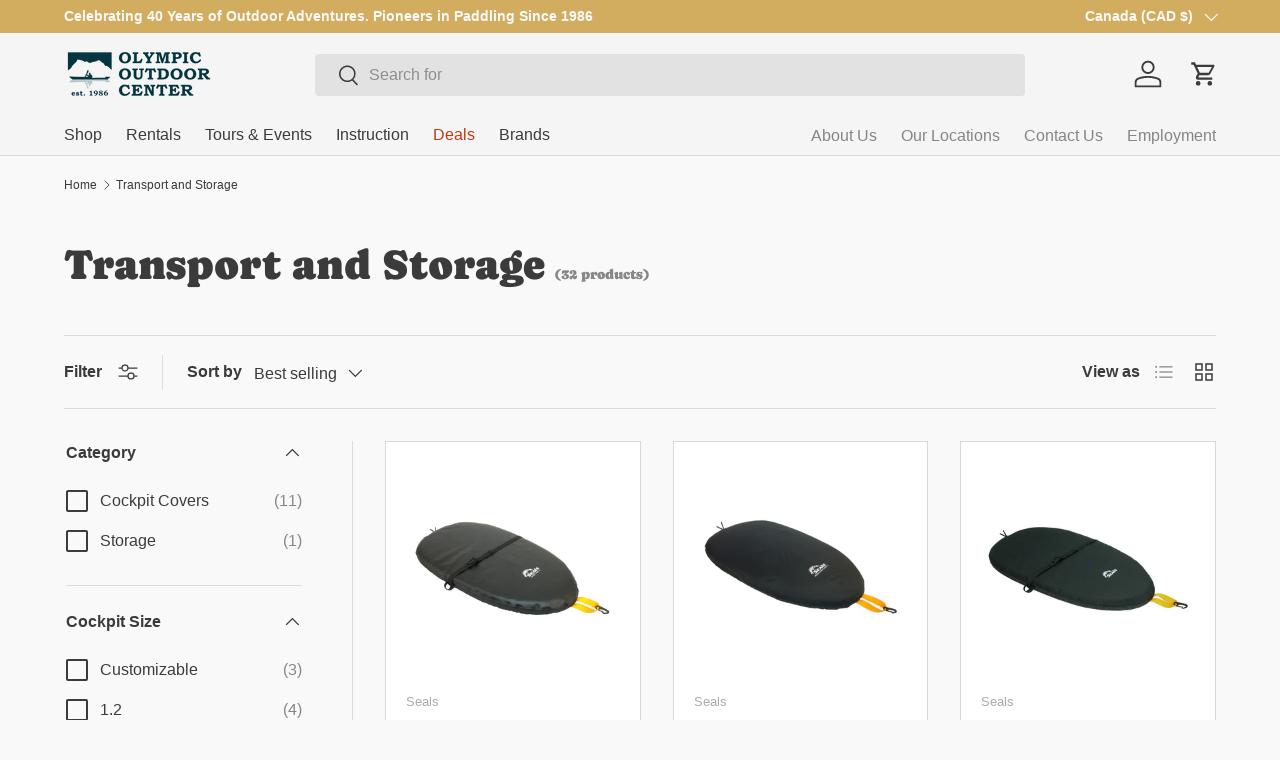

--- FILE ---
content_type: image/svg+xml
request_url: https://www.olympicoutdoorcenter.com/cdn/shop/files/outlet-tag.svg?v=1729719247&width=600
body_size: 3380
content:
<svg xmlns="http://www.w3.org/2000/svg" id="svg15" version="1.1" fill="none" viewBox="0 0 600 400" height="400" width="600">
  <defs id="defs15"></defs>
  <path d="M 0,100 299.99998,0 600,100 V 400 H 0 Z" style="fill:#c7370f;stroke-width:0.658445" id="rect55"></path>
  <rect style="fill:#ffffff;stroke-width:2.20591" y="240.86891" x="27.172487" id="rect4-6-1" fill="#c7370f" height="109.13102" width="545.65509"></rect>
  <path aria-label="OUTLET" id="text30-7-3-8-4-8-1-7" d="m 97.562879,266.76114 q -3.263925,0.85806 -4.607892,2.33581 -1.343969,1.47777 -1.343969,4.33794 v 42.61661 q 0,4.19493 1.535963,5.91104 1.215972,1.43008 4.415898,2.04978 v 5.24366 q -14.207667,-0.85805 -23.807443,-7.96082 -12.479708,-9.2479 -12.479708,-25.78925 0,-8.29451 3.263924,-14.96825 3.327923,-6.72141 9.79177,-11.39303 4.927886,-3.57522 10.623752,-5.43433 5.695867,-1.85912 12.607705,-2.09747 z m 5.247881,0 v -5.14831 q 6.91183,0.23835 12.6077,2.09747 5.75987,1.85911 10.68775,5.43433 13.05569,9.48624 13.05569,26.36128 0,16.54135 -12.47971,25.78925 -9.59977,7.15044 -23.87143,7.96082 v -5.24366 q 1.66396,-0.28601 2.55994,-0.71503 0.95997,-0.4767 1.72796,-1.33475 1.72795,-1.95446 1.72795,-5.91104 v -42.61661 q 0,-2.52649 -1.15197,-4.00425 -0.76798,-1.00106 -1.85596,-1.5731 -1.02397,-0.57203 -3.00792,-1.0964 z m 51.35634,42.1876 v -37.37296 q 0,-1.66844 -0.76799,-2.43115 -0.38399,-0.42903 -0.76798,-0.52437 -0.32,-0.14301 -2.43195,-0.66738 -2.55993,-0.6197 -2.55993,-2.52648 0,-1.23942 1.21596,-1.85912 1.27998,-0.66737 3.58392,-0.66737 h 1.66396 28.54334 1.66396 l 2.30395,0.19067 q 1.08796,0.23835 1.79196,0.85806 0.70398,0.61971 0.70398,1.47776 0,1.90678 -2.55995,2.52648 -2.11195,0.52437 -2.49594,0.66738 -0.31999,0.0953 -0.70398,0.52437 -0.76799,0.76271 -0.76799,2.43115 v 39.99478 q 0,4.05192 0.256,5.67268 0.32,1.5731 1.21597,2.86018 0.83198,1.19174 1.85595,1.71611 1.02399,0.52436 3.90392,1.19173 v 6.24472 h -1.40796 q -8.31981,0 -13.82368,-1.0964 -6.46386,-1.28708 -11.32774,-3.81357 -4.86389,-2.52648 -6.91184,-5.67268 -2.17594,-3.33687 -2.17594,-9.72459 z m 41.53502,20.30724 v -6.24472 q 6.39985,-0.6197 10.68775,-3.9089 4.86388,-3.7659 4.86388,-10.821 v -31.08057 q 0,-6.53074 -6.71983,-9.1049 -1.98396,-0.76271 -2.62394,-1.28707 -0.57599,-0.57204 -0.57599,-1.62077 0,-1.23941 1.21597,-1.76378 1.21597,-0.52436 3.96791,-0.52436 h 15.67963 q 1.98395,0 2.62394,0.0953 0.70398,0.0476 1.34397,0.33368 1.66396,0.71505 1.66396,1.95446 0,1.04873 -1.02398,1.76378 -0.31999,0.23834 -2.75194,1.28707 -2.81593,1.14408 -4.41589,3.52755 -1.59996,2.33581 -1.59996,5.339 v 31.12824 q 0,8.00849 -4.73589,13.15681 -3.45592,3.81357 -9.91977,6.10171 -3.19993,1.14407 -7.67982,1.66843 z m 91.22741,-66.35607 v 56.01177 q 0,1.85911 0.95998,2.6695 0.51199,0.47669 0.95998,0.6197 0.44799,0.0953 2.94393,0.57203 3.07193,0.52438 3.07193,2.62184 0,1.23941 -1.66396,2.00212 -1.21597,0.57203 -4.0959,0.57203 h -2.11195 -28.54334 -2.11194 q -2.81595,0 -4.2879,-0.6197 -1.40797,-0.66738 -1.40797,-1.95445 0,-2.09746 3.07193,-2.62184 2.49594,-0.47669 2.94393,-0.57203 0.44798,-0.14301 0.89597,-0.6197 0.95998,-0.81039 0.95998,-2.6695 v -56.01177 z m 22.14349,0 v 19.49686 q 0,1.38242 -1.08798,2.24047 -1.02398,0.85805 -2.68794,0.85805 -1.59996,0 -2.68793,-0.76271 -1.02397,-0.81038 -1.34397,-2.1928 l -0.63998,-2.90785 q -0.95998,-4.43327 -3.71192,-7.6748 -1.72795,-2.00213 -4.67189,-3.2892 v -5.76802 z m -72.5743,0 h 16.8316 v 5.76802 q -3.00793,1.28707 -4.67189,3.2892 -2.75194,3.24153 -3.71192,7.6748 l -0.63998,2.90785 q -0.31998,1.38242 -1.40796,2.1928 -1.02398,0.76271 -2.62394,0.76271 -1.66396,0 -2.75194,-0.85805 -1.02397,-0.85805 -1.02397,-2.24047 z m 117.08279,65.06899 h -28.47934 -1.66396 q -2.30394,0 -3.58391,-0.6197 -1.21597,-0.66738 -1.21597,-1.85912 0,-1.95445 2.55993,-2.57416 2.11196,-0.52436 2.43195,-0.6197 0.38399,-0.14301 0.76798,-0.57203 0.76798,-0.76271 0.76798,-2.43115 v -47.71726 q 0,-1.66844 -0.76798,-2.43115 -0.38399,-0.42903 -0.76798,-0.52437 -0.31999,-0.14301 -2.43195,-0.66738 -2.55993,-0.6197 -2.55993,-2.57415 0,-1.19175 1.21597,-1.81145 1.27997,-0.66737 3.58391,-0.66737 h 1.66396 28.54333 2.17596 q 2.81593,0 4.0319,0.57204 1.66396,0.76271 1.66396,2.00212 0,2.09746 -3.07192,2.62182 -2.49595,0.42903 -2.94393,0.57204 -0.448,0.14301 -0.95998,0.57204 -0.95998,0.85805 -0.95998,2.66949 z m 5.18387,0 v -5.33899 q 3.13594,-0.42903 4.92789,-0.9534 1.85596,-0.52436 3.51992,-1.52542 2.68793,-1.5731 4.92789,-4.33793 2.23994,-2.76484 3.64791,-6.14938 1.02397,-2.62183 1.85595,-3.43221 0.89599,-0.85806 2.55995,-0.85806 1.79196,0 2.62394,1.0964 0.38398,0.52438 0.38398,2.09746 v 19.40153 z m 66.33201,-65.06899 v 65.06899 h -28.47934 -1.66397 q -2.30394,0 -3.5839,-0.6197 -1.21598,-0.66738 -1.21598,-1.85912 0,-1.95445 2.55994,-2.57416 2.11196,-0.52436 2.43195,-0.6197 0.38399,-0.14301 0.76797,-0.57203 0.76799,-0.76271 0.76799,-2.43115 v -47.71726 q 0,-1.66844 -0.76799,-2.43115 -0.38398,-0.42903 -0.76797,-0.52437 -0.31999,-0.14301 -2.43195,-0.66738 -2.55994,-0.6197 -2.55994,-2.57415 0,-1.19175 1.21598,-1.81145 1.27996,-0.66737 3.5839,-0.66737 h 1.66397 z m 5.69586,0 h 25.7914 v 16.87504 q 0,1.47776 -0.76799,2.14513 -0.76797,0.66737 -2.43195,0.66737 -1.40796,0 -2.04794,-0.42903 -0.63999,-0.42902 -1.21597,-1.76377 -2.43194,-5.52967 -7.16784,-8.43752 -4.67188,-2.90784 -12.15971,-3.47988 z m -0.32,34.70346 v -5.52967 q 3.71192,-1.33475 5.50388,-2.90785 1.79196,-1.5731 2.62394,-4.19492 0.51199,-1.81145 1.34397,-2.47882 0.83198,-0.71504 2.36794,-0.71504 2.04796,0 2.81593,1.19174 0.44799,0.6197 0.44799,2.81251 v 18.16211 q 0,2.24047 -0.70398,3.09852 -0.63998,0.85805 -2.43194,0.85805 -1.47197,0 -2.30395,-0.66737 -0.83198,-0.66738 -1.34397,-2.24047 -1.08797,-3.28921 -3.13592,-5.05298 -1.98395,-1.76377 -5.18389,-2.33581 z m 0.384,30.36553 v -5.14831 q 4.1599,-0.4767 6.84784,-1.33475 2.75193,-0.85805 5.50387,-2.62183 2.75193,-1.76377 4.3519,-3.62289 1.66396,-1.90679 3.13592,-5.00531 0.70398,-1.52542 1.47197,-2.04979 0.76798,-0.57203 2.11195,-0.57203 1.79196,0 2.49594,0.81038 0.70398,0.76271 0.70398,2.71716 v 16.82737 z m 85.72355,-65.06899 v 56.01177 q 0,1.85911 0.95998,2.6695 0.51198,0.47669 0.95997,0.6197 0.44799,0.0953 2.94393,0.57203 3.07193,0.52438 3.07193,2.62184 0,1.23941 -1.66396,2.00212 -1.21597,0.57203 -4.09591,0.57203 h -2.11195 -28.54333 -2.11195 q -2.81593,0 -4.2879,-0.6197 -1.40797,-0.66738 -1.40797,-1.95445 0,-2.09746 3.07193,-2.62184 2.49594,-0.47669 2.94393,-0.57203 0.448,-0.14301 0.89598,-0.6197 0.95998,-0.81039 0.95998,-2.6695 v -56.01177 z m 22.14347,0 v 19.49686 q 0,1.38242 -1.08797,2.24047 -1.02397,0.85805 -2.68793,0.85805 -1.59997,0 -2.68794,-0.76271 -1.02398,-0.81038 -1.34397,-2.1928 l -0.63999,-2.90785 q -0.95998,-4.43327 -3.7119,-7.6748 -1.72797,-2.00213 -4.6719,-3.2892 v -5.76802 z m -72.57429,0 h 16.8316 v 5.76802 q -3.00792,1.28707 -4.67189,3.2892 -2.75193,3.24153 -3.71191,7.6748 l -0.63999,2.90785 q -0.31999,1.38242 -1.40797,2.1928 -1.02397,0.76271 -2.62394,0.76271 -1.66396,0 -2.75192,-0.85805 -1.02398,-0.85805 -1.02398,-2.24047 z" style="font-size:113.119px;font-family:Stencil;-inkscape-font-specification:Stencil;text-align:center;letter-spacing:1.46158px;text-anchor:middle;fill:#c7370f;stroke-width:0.758679"></path>
  <path aria-label="OLYMPIC" style="font-weight:600;font-size:106.569px;line-height:1.02;font-family:'Bookman Old Style';-inkscape-font-specification:'Bookman Old Style Semi-Bold';text-align:center;text-anchor:middle;fill:#ffffff;stroke-width:2.13138" id="text49-1" d="m 74.440905,150.00001 q 17.866068,0 28.897825,10.16394 11.08558,10.16395 11.08558,26.1143 0,10.71742 -5.05848,19.01966 -5.05846,8.30223 -13.99149,12.83072 -8.87922,4.47817 -21.471569,4.47817 -16.628358,0 -27.22961,-8.55381 -12.807603,-10.31489 -12.807603,-27.57348 0,-16.05098 11.193199,-26.26524 11.247013,-10.21426 29.382148,-10.21426 z m 0.215254,11.17027 q -8.55634,0 -13.614805,5.98767 -6.349987,7.54749 -6.349987,19.47252 0,11.92502 5.91948,18.86871 5.112278,5.93735 13.507177,5.93735 8.448714,0 13.507178,-5.93735 5.973295,-7.09464 5.973295,-18.96935 0,-8.35255 -2.583046,-14.03832 -2.529233,-5.68578 -6.888124,-8.5035 -4.358889,-2.81773 -9.471168,-2.81773 z m 47.947791,-9.96268 h 36.70078 v 9.7111 h -3.22881 q -2.69067,0 -3.39025,0.25158 -1.29152,0.50317 -1.88347,1.55982 -0.59194,1.00633 -0.59194,3.27057 v 40.1023 q 0,2.4152 0.21525,2.96869 0.26907,0.55348 1.02246,0.90569 0.75337,0.3019 2.90592,0.3019 7.211,0 11.56989,-1.76108 4.41271,-1.76108 7.91058,-5.63546 3.55169,-3.92469 6.08092,-10.61679 l 9.90168,3.16995 -9.90168,25.96334 h -57.31133 v -9.7111 h 3.6055 q 2.20635,0 3.33643,-0.55348 1.13009,-0.55348 1.61441,-1.45918 0.53813,-0.95601 0.53813,-3.27057 v -39.75009 q 0,-2.51583 -0.53813,-3.6228 -0.48432,-1.10696 -1.45296,-1.61013 -0.91483,-0.50316 -3.12118,-0.50316 h -3.9822 z m 66.19055,0 h 37.29272 v 9.7111 h -2.79829 q -2.95974,0 -3.71313,0.45284 -0.75339,0.40254 -0.75339,1.35856 0,1.30822 1.72203,3.92469 l 9.84786,15.24592 10.97794,-15.90004 q 1.45297,-2.06298 1.61441,-2.31456 0.21526,-0.55348 0.21526,-1.10696 0,-0.85539 -0.64577,-1.25792 -0.59194,-0.40253 -2.85211,-0.40253 h -3.82076 v -9.7111 h 29.92029 v 9.7111 q -3.92838,0.0503 -5.54279,0.85538 -1.56059,0.80507 -3.76694,3.87437 l -20.01861,27.27158 v 12.52883 q 0,3.32089 0.43051,4.32722 0.48432,0.95602 1.56059,1.45918 1.13008,0.45285 4.35889,0.45285 h 2.63685 v 9.7111 h -36.59314 v -9.7111 h 1.99109 q 3.87457,0 4.95084,-0.45285 1.07628,-0.50316 1.6144,-1.61012 0.59195,-1.15729 0.59195,-4.57882 v -10.96901 l -19.96479,-28.42886 q -2.36779,-3.32089 -4.14363,-4.17626 -1.29153,-0.55349 -5.11228,-0.55349 z m 81.41977,0 h 33.95629 l 13.02286,42.71877 13.50718,-42.71877 h 34.54824 v 9.7111 h -3.71313 q -3.01356,0 -4.19745,1.2076 -1.13008,1.15728 -1.13008,4.42786 v 39.85072 q 0,2.61645 0.32288,3.27057 0.48432,1.00633 1.34534,1.40886 1.18389,0.6038 3.12117,0.6038 h 4.25127 v 9.7111 H 329.14 v -9.7111 h 2.79831 q 3.06737,0 4.14363,-0.45285 1.07627,-0.45284 1.56059,-1.35854 0.53814,-0.95602 0.53814,-3.47184 v -43.17162 l -18.29658,58.16595 h -10.386 l -17.70463,-56.30424 v 42.66845 q 0,1.45918 0.53814,2.26424 0.59195,0.80507 1.61441,1.25792 1.07626,0.40253 3.39025,0.40253 h 3.60549 v 9.7111 h -30.72748 v -9.7111 h 3.01356 q 2.85211,0 3.87456,-0.45285 1.07628,-0.50316 1.5606,-1.50949 0.53812,-1.05665 0.53812,-3.82406 v -39.34755 q 0,-2.7171 -0.37669,-3.52217 -0.48432,-1.10696 -1.45296,-1.61013 -0.96864,-0.50316 -3.06737,-0.50316 h -4.08982 z m 103.69853,0 h 39.66051 q 7.53389,0 12.48473,1.45918 5.00465,1.40887 8.55634,4.32722 3.6055,2.91837 5.54278,6.94369 1.93729,3.97501 1.93729,8.45318 0,9.00667 -7.42626,15.09497 -7.37244,6.08831 -20.39529,6.08831 h -12.80761 v 13.13262 q 0,2.46552 0.37669,3.11963 0.48432,0.95602 1.45296,1.40886 1.02246,0.45285 3.39025,0.45285 h 3.82076 v 9.7111 H 373.9128 v -9.7111 h 2.52923 q 3.33644,0 4.4127,-0.45285 1.07627,-0.45284 1.56059,-1.40886 0.48432,-1.00633 0.48432,-4.07565 v -38.5928 q 0,-3.22026 -0.4305,-4.22659 -0.43051,-1.05665 -1.39916,-1.5095 -0.91482,-0.50316 -3.55168,-0.50316 h -3.6055 z m 27.55249,11.47218 v 19.92536 h 6.4038 q 5.86567,0 8.61016,-1.10697 2.74447,-1.15728 4.4127,-3.47184 1.66821,-2.36488 1.66821,-5.58513 0,-4.8304 -3.98219,-7.64812 -2.95974,-2.1133 -8.77159,-2.1133 z m 44.55753,-11.47218 h 36.59315 v 9.7111 h -3.33644 q -2.90593,0 -3.87457,0.50316 -0.91483,0.45285 -1.39915,1.5095 -0.4305,1.00633 -0.4305,3.92469 v 38.84439 q 0,3.16994 0.37669,4.07564 0.37669,0.9057 1.29152,1.30823 1.13008,0.6038 3.39025,0.6038 h 3.9822 v 9.7111 h -36.59315 v -9.7111 h 2.95973 q 3.175,0 4.14364,-0.40253 0.96864,-0.45285 1.39915,-1.35855 0.48432,-0.95602 0.48432,-3.72343 v -38.99533 q 0,-3.27058 -0.48432,-4.27691 -0.43051,-1.05665 -1.50678,-1.61013 -0.75339,-0.40253 -3.65931,-0.40253 h -3.33643 z m 102.35322,0 h 7.64151 l 7.37244,25.2086 -10.00931,2.7171 q -5.00464,-9.00667 -9.41734,-12.78042 -6.13474,-5.1826 -13.29193,-5.1826 -5.21991,0 -9.79406,2.7171 -4.52032,2.71709 -7.21099,8.00033 -2.63687,5.28324 -2.63687,12.37787 0,10.81807 6.08093,18.61713 6.13473,7.79907 16.03641,7.79907 6.29617,0 12.10802,-3.37121 7.26482,-4.17627 12.53854,-11.22059 l 8.34109,5.7864 q -8.12583,10.36521 -14.85252,14.44086 -10.386,6.28956 -23.13978,6.28956 -10.60126,0 -19.21141,-4.72975 -8.55634,-4.78007 -13.66861,-13.33389 -5.11229,-8.55381 -5.11229,-18.66745 0,-10.06331 4.95084,-18.31522 5.00466,-8.30224 13.56099,-12.93136 8.61016,-4.62912 19.15759,-4.62912 10.70889,0 18.7809,4.22658 z"></path>
  <circle r="25" cy="75" cx="300.00003" id="path71" style="fill:#f9f9f9;fill-opacity:1;stroke:none;stroke-width:1.47734"></circle>
</svg>
